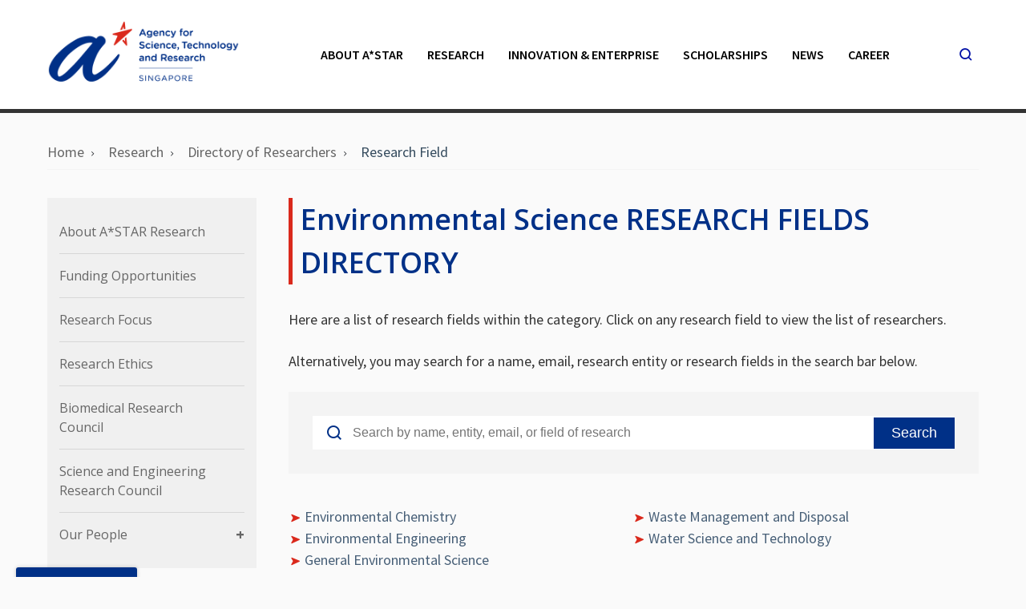

--- FILE ---
content_type: text/html; charset=utf-8
request_url: https://www.a-star.edu.sg/Research/dor/research-field?category=Environmental%20Science
body_size: 15140
content:
 <!DOCTYPE html> <html lang="en"> <head> <title>
	Environmental Science
</title> <meta charset="utf-8" /> <meta http-equiv="X-UA-Compatible" content="IE=edge" /> <meta name="viewport" content="width=device-width, initial-scale=1" /> <meta property="twitter:card" content="summary_large_image" /> <!--icons--> <link rel="apple-touch-icon" href="apple-touch-icon.png"> <!--stylesheets--> <link rel="stylesheet preload" href="/Assets/css/style.1.0.0.css?v=1739777290" as="style" media="screen" /> <link rel="stylesheet" type="text/css" media="print" href="/Assets/css/print.1.0.0.css?v=1739777290" /> <link rel="stylesheet preload" href="/Assets/css/custom.1.0.0.min.css?v=1739777290" as="style" media="screen" /> <link rel="preload" href="fonts/sgds-icons.ttf" as="font" type="font/ttf" /> <link rel="preload" href="fonts/fontawesome-webfont.woff2" as="font" type="font/woff2" /> <link rel="stylesheet preload" href="/Assets/css/sitefinity.min.css?v=1739777290" as="style" media="screen" /> <script defer src="https://assets.wogaa.sg/scripts/wogaa.js" type="text/javascript"></script> <script id="searchsg-config" src="https://api.search.gov.sg/v1/searchconfig.js?clientId=a02faeca-a866-4812-a415-e152d1316f3c" defer></script> <meta property="og:title" content="Research Field" /><meta property="og:url" content="https://www.a-star.edu.sg/Research/dor/research-field" /><meta property="og:type" content="website" /><meta property="og:site_name" content="00. A*STAR HQ Corporate Website" /><script type="text/javascript">
(function(w,d,s,l,i){w[l]=w[l]||[];w[l].push({'gtm.start':
new Date().getTime(),event:'gtm.js'});var f=d.getElementsByTagName(s)[0],
j=d.createElement(s),dl=l!='dataLayer'?'&l='+l:'';j.async=true;j.src=
'https://www.googletagmanager.com/gtm.js?id='+i+dl;f.parentNode.insertBefore(j,f);
})(window,document,'script','dataLayer','GTM-N56NW8W');

</script><script type="text/javascript" src="https://www.googletagmanager.com/gtag/js?id=G-YQTW184ZQN"></script><script type="text/javascript">
  window.dataLayer = window.dataLayer || [];
  function gtag(){dataLayer.push(arguments);}
  gtag('js', new Date());

  gtag('config', 'G-YQTW184ZQN');
</script><meta name="title" content="Environmental Science" /><meta name="Generator" content="Sitefinity 14.4.8149.0 DX" /><link rel="canonical" href="https://www.a-star.edu.sg/Research/dor/research-field" /></head> <body> <!--Header--> 

<!-- Google Tag Manager (noscript) -->
<noscript><iframe src="https://www.googletagmanager.com/ns.html?id=GTM-N56NW8W"
height="0" width="0" style="display:none;visibility:hidden"></iframe></noscript>
<!-- End Google Tag Manager (noscript) -->





<header>
    <div class="header-sticky-wrapper"></div>
    <div class="header-wrapper">
        <div class="header-main">
            <div id="Header_T49189A86005_Col00" data-sf-element="Main Menu" class="container sf_colsIn" data-placeholder-label="MainMenuPlaceholder"><div class="header__logo">
    <a href="/" aria-label="Logo">
        <img src="/images/librariesprovider1/default-album/00.-astar-hq-corporate-website.png?sfvrsn=470d170_9" alt="A*STAR HQ Corporate Website" />
    </a>
</div>
        <div class="header__menu">
            <!--Level 1-->
            <ul class="main-nav">
                                    <li class="nav-item has-child">
                                        <a href="/about" target="">About A*STAR</a>

                                        <!--Level 2-->
                                                <ul class="nav-sub">
                                                                    <li class="nav-item has-child">
                                                                        <a href="/about/corporate-profile" target="">Corporate Profile</a>

                                                                        <!--Level 3-->
                                                                                <ul class="nav-sub-2">
                                                                                                    <li class="nav-item">
                                                                                                        <a href="/about/corporate-profile/board-members" target="">A*STAR Board Members</a>
                                                                                                    </li>
                                                                                                    <li class="nav-item">
                                                                                                        <a href="/about/corporate-profile/senior-management" target="">Senior Management</a>
                                                                                                    </li>
                                                                                                    <li class="nav-item">
                                                                                                        <a href="/about/corporate-profile/organisation-structure" target="">Organisation Structure</a>
                                                                                                    </li>
                                                                                                    <li class="nav-item">
                                                                                                        <a href="/about/corporate-profile/corporate-social-responsibility" target="">Corporate Social Responsibility</a>
                                                                                                    </li>
                                                                                                    <li class="nav-item">
                                                                                                        <a href="/about/corporate-profile/diversity" target="">Diversity at A*STAR</a>
                                                                                                    </li>
                                                                                                    <li class="nav-item">
                                                                                                        <a href="/about/corporate-profile/sustainability" target="">A*STAR Sustainability</a>
                                                                                                    </li>

                                                                                </ul>

                                                                    </li>
                                                                    <li class="nav-item">
                                                                        <a href="/about/annualreport" target="">Annual Report</a>

                                                                        <!--Level 3-->

                                                                    </li>
                                                                    <li class="nav-item">
                                                                        <a href="/about/agn" target="">A*STAR Global Network</a>

                                                                        <!--Level 3-->

                                                                    </li>

                                                </ul>

                                    </li>
                                    <li class="nav-item has-child ">
                                        <a href="/Research" target="">Research</a>

                                        <!--Level 2-->
                                                <ul class="nav-sub">
                                                                    <li class="nav-item">
                                                                        <a href="/Research/overview" target="">About A*STAR Research</a>

                                                                        <!--Level 3-->

                                                                    </li>
                                                                    <li class="nav-item">
                                                                        <a href="/Research/funding-opportunities" target="">Funding Opportunities</a>

                                                                        <!--Level 3-->

                                                                    </li>
                                                                    <li class="nav-item">
                                                                        <a href="/Research/research-focus" target="">Research Focus</a>

                                                                        <!--Level 3-->

                                                                    </li>
                                                                    <li class="nav-item">
                                                                        <a href="/Research/research-ethics" target="">Research Ethics</a>

                                                                        <!--Level 3-->

                                                                    </li>
                                                                    <li class="nav-item">
                                                                        <a href="/Research/bmrc" target="">Biomedical Research Council</a>

                                                                        <!--Level 3-->

                                                                    </li>
                                                                    <li class="nav-item">
                                                                        <a href="/Research/serc" target="">Science and Engineering Research Council</a>

                                                                        <!--Level 3-->

                                                                    </li>
                                                                    <li class="nav-item has-child">
                                                                        <a href="/Research/our-people" target="">Our People</a>

                                                                        <!--Level 3-->
                                                                                <ul class="nav-sub-2">
                                                                                                    <li class="nav-item">
                                                                                                        <a href="/Research/our-people/hcr" target="">Highly Cited Researchers</a>
                                                                                                    </li>
                                                                                                    <li class="nav-item">
                                                                                                        <a href="/Research/our-people/honours-and-accolades" target="">Honours and Accolades</a>
                                                                                                    </li>

                                                                                </ul>

                                                                    </li>

                                                </ul>

                                    </li>
                                    <li class="nav-item has-child">
                                        <a href="/Collaborate" target="">Innovation &amp; Enterprise</a>

                                        <!--Level 2-->
                                                <ul class="nav-sub">
                                                                    <li class="nav-item">
                                                                        <a href="/enterprise" target="">About I&amp;E</a>

                                                                        <!--Level 3-->

                                                                    </li>
                                                                    <li class="nav-item">
                                                                        <a href="/enterprise/innovation-offerings" target="">Innovation Offerings</a>

                                                                        <!--Level 3-->

                                                                    </li>
                                                                    <li class="nav-item">
                                                                        <a href="/enterprise/innovation-platforms" target="">Innovation Platforms</a>

                                                                        <!--Level 3-->

                                                                    </li>
                                                                    <li class="nav-item">
                                                                        <a href="/enterprise/connect" target="">Work with I&amp;E</a>

                                                                        <!--Level 3-->

                                                                    </li>

                                                </ul>

                                    </li>
                                    <li class="nav-item">
                                        <a href="/talent" target="">Scholarships</a>

                                        <!--Level 2-->

                                    </li>
                                    <li class="nav-item has-child">
                                        <a href="/News" target="">News</a>

                                        <!--Level 2-->
                                                <ul class="nav-sub">
                                                                    <li class="nav-item">
                                                                        <a href="/News/astarNews" target="">A*STAR News</a>

                                                                        <!--Level 3-->

                                                                    </li>
                                                                    <li class="nav-item">
                                                                        <a href="/News/case-studies" target="">A*STAR Case Studies</a>

                                                                        <!--Level 3-->

                                                                    </li>
                                                                    <li class="nav-item">
                                                                        <a href="/News/faces-of-a-star" target="">Faces of A*STAR</a>

                                                                        <!--Level 3-->

                                                                    </li>
                                                                    <li class="nav-item">
                                                                        <a href="/News/national-survey-of-rie" target="">National Survey of RIE</a>

                                                                        <!--Level 3-->

                                                                    </li>
                                                                    <li class="nav-item">
                                                                        <a href="/News/social" target="">Connect with Us</a>

                                                                        <!--Level 3-->

                                                                    </li>

                                                </ul>

                                    </li>
                                    <li class="nav-item">
                                        <a href="/career" target="">Career</a>

                                        <!--Level 2-->

                                    </li>

            </ul>
        </div>
        <div class="header__search">
            <div class="search__button">
                <button type="button" aria-label="search button">
                    <span class="sgds-icon sgds-icon-search"></span><span class="sgds-icon sgds-icon-cross"></span>
                </button>
            </div>
        </div>
        <div class="header__toggle">
            <button class="btn--default toggle__button" type="button" aria-label="menu button">
                <span class="sgds-icon sgds-icon-menu"></span>
            </button>
        </div>

            </div>
            <div id="Header_T49189A86005_Col01" data-sf-element="Search Header" name="DivSearchHeader" class="search__bar is-active sf_colsIn" style="position: unset;" data-placeholder-label="SearchPlaceholder">
        <div class="container">
            <div class="search__bar__wrapper">
                <span class="sgds-icon sgds-icon-search"></span>
                <div id="searchsg-searchbar" data-client-id="a02faeca-a866-4812-a415-e152d1316f3c" data-override-display-name="For Information" data-display-new="true"></div>
            </div>
        </div>

            </div>
        </div>
    </div>
    <div id="Header_T49189A86005_Col02" data-sf-element="Header Content" class="sf_colsIn" data-placeholder-label="HeaderContentsPlaceholder"></div>
</header>

 <!--Content--> <main class="innerpage" role="main"> <!--Banner--> <div class="header-banner"> 
 </div> <div class="container"> <!--Breadcrumb--> 

        <div class="breadcrumbs">
            <ul class="breadcrumbs__list" itemscope="itemscope" itemtype="http://schema.org/BreadcrumbList">
                                <li style="margin-bottom:8px;margin-right:8px;" class="breadcrumbs__item" itemprop="itemListElement" itemscope="itemscope" itemtype="http://schema.org/ListItem">
                                    <a class="breadcrumbs__link" href="/" itemprop="item">
                                        <span itemprop="name">Home</span>
                                        <meta itemprop="position" content="0" />
                                    </a>
                                </li>
                                <li style="margin-bottom:8px;margin-right:8px;" class="breadcrumbs__item" itemprop="itemListElement" itemscope="itemscope" itemtype="http://schema.org/ListItem">
                                    <a class="breadcrumbs__link" href="/Research" itemprop="item">
                                        <span itemprop="name">Research</span>
                                        <meta itemprop="position" content="1" />
                                    </a>
                                </li>
                                <li style="margin-bottom:8px;margin-right:8px;" class="breadcrumbs__item" itemprop="itemListElement" itemscope="itemscope" itemtype="http://schema.org/ListItem">
                                    <a class="breadcrumbs__link" href="/Research/dor" itemprop="item">
                                        <span itemprop="name">Directory of Researchers</span>
                                        <meta itemprop="position" content="2" />
                                    </a>
                                </li>
                                <li style="margin-bottom:8px;margin-right:8px;" class="breadcrumbs__item" itemprop="itemListElement" itemscope="itemscope" itemtype="http://schema.org/ListItem">
                                    <a class="breadcrumbs__link" href="/Research/dor/research-field" itemprop="item">
                                        <span itemprop="name">Research Field</span>
                                        <meta itemprop="position" content="3" />
                                    </a>
                                </li>

            </ul>
        </div>
        <script type="text/javascript">
            function getParameterByName(name, url = window.location.href) {
                name = name.replace(/[\[\]]/g, '\\$&');
                var regex = new RegExp('[?&]' + name + '(=([^&#]*)|&|#|$)'),
                    results = regex.exec(url);
                if (!results) return null;
                if (!results[2]) return '';
                return decodeURIComponent(results[2].replace(/\+/g, ' '));
            }
            var BrdCrmb_list = document.querySelectorAll("li[class='breadcrumbs__item'][itemprop='itemListElement'][itemscope='itemscope'][itemtype='http://schema.org/ListItem']");
            var BrdCrmb_target = BrdCrmb_list[BrdCrmb_list.length - 1];

            var hrefSplit = BrdCrmb_target.children[0].href.split('/');
            var currentPage = hrefSplit[hrefSplit.length - 1];
            if (typeof (currentPage) != "undefined" && currentPage != null && currentPage == "detail") {
                var stringTitle = getParameterByName("title");
                if (typeof (stringTitle) != "undefined" && stringTitle != null) {
                    BrdCrmb_target.children[0].children[0].innerText = stringTitle;
                    BrdCrmb_target.children[0].href = BrdCrmb_target.children[0].href + '?title=' + stringTitle;
                }
            }
        </script>
 <div class="row"> <!--SideContent--> <div class="col-lg-3 col-md-12"> <!--SideMenu--> 

        <div class="side-nav-mobile">
            <div class="side-nav-wrapper">
                <div class="side-nav">

                    <!--Level 1-->
                    <ul class="nav-sub-1">
                                            <li class="nav-item">
                                                <a href="/Research/overview" target="" class="">About A*STAR Research</a><span class="toggle-icon"></span>

                                                <!--Level 2-->
                                                <ul class="nav-sub-2" style="">

                                                </ul>
                                            </li>
                                            <li class="nav-item">
                                                <a href="/Research/funding-opportunities" target="" class="">Funding Opportunities</a><span class="toggle-icon"></span>

                                                <!--Level 2-->
                                                <ul class="nav-sub-2" style="">

                                                </ul>
                                            </li>
                                            <li class="nav-item">
                                                <a href="/Research/research-focus" target="" class="">Research Focus</a><span class="toggle-icon"></span>

                                                <!--Level 2-->
                                                <ul class="nav-sub-2" style="">

                                                </ul>
                                            </li>
                                            <li class="nav-item">
                                                <a href="/Research/research-ethics" target="" class="">Research Ethics</a><span class="toggle-icon"></span>

                                                <!--Level 2-->
                                                <ul class="nav-sub-2" style="">

                                                </ul>
                                            </li>
                                            <li class="nav-item">
                                                <a href="/Research/bmrc" target="" class="">Biomedical Research Council</a><span class="toggle-icon"></span>

                                                <!--Level 2-->
                                                <ul class="nav-sub-2" style="">

                                                </ul>
                                            </li>
                                            <li class="nav-item">
                                                <a href="/Research/serc" target="" class="">Science and Engineering Research Council</a><span class="toggle-icon"></span>

                                                <!--Level 2-->
                                                <ul class="nav-sub-2" style="">

                                                </ul>
                                            </li>
                                            <li class="nav-item has-child">
                                                <a href="/Research/our-people" target="" class="">Our People</a><span class="toggle-icon"></span>

                                                <!--Level 2-->
                                                <ul class="nav-sub-2" style="">
                                                                    <li class="nav-item">
                                                                        <a href="/Research/our-people/hcr" target="" class="">Highly Cited Researchers</a><span class="toggle-icon"></span>

                                                                        <!--Level 3-->
                                                                        <ul class="nav-sub-3" style="">

                                                                        </ul>
                                                                    </li>
                                                                    <li class="nav-item">
                                                                        <a href="/Research/our-people/honours-and-accolades" target="" class="">Honours and Accolades</a><span class="toggle-icon"></span>

                                                                        <!--Level 3-->
                                                                        <ul class="nav-sub-3" style="">

                                                                        </ul>
                                                                    </li>

                                                </ul>
                                            </li>

                    </ul>
                </div>
            </div>
        </div>
 </div> <div class="col-lg-9 col-md-12"> <section class="page-content"> <!--Content--> <section class="page-content__inner"> 
        <h1>Environmental Science RESEARCH FIELDS DIRECTORY</h1>

        <div >
            <div ><p>Here are a list of research fields within the category. Click on any research field to view the list of researchers.</p>

<p>Alternatively, you may search for a name, email, research entity or research fields in the search bar below.</p></div>
        </div>

<script> const searchData = ["Caroline WEE","Cognitive Neuroscience","IMCB","wee@imcb.a-star.edu.sg","https://www.linkedin.com/in/caroline-lei-wee/","Shi Yan NG","syng@imcb.a-star.edu.sg","https://www.linkedin.com/in/shi-yan-ng-46187b24/","Dr Rosa So Qi Yue","I2R","rosa-so@i2r.a-star.edu.sg","https://www.a-star.edu.sg/i2r/home/i2r-management/rosa-so","Cheston TAN","IHPC","cheston_tan2@techprogrammes.a-star.edu.sg","","Hai YAN","hai_yan@imcb.a-star.edu.sg","https://www.linkedin.com/in/hai-yan-34496b2b5/","Xinyi SU","xysu@imcb.a-star.edu.sg","https://www.a-star.edu.sg/imcb/people/su-xinyi","Kai Fuu Ming","Mechanical Engineering","NMC","kai_fuu_ming@nmc.a-star.edu.sg","Khoo Wee Yang David","david_khoo@nmc.a-star.edu.sg","Wu Yong Thomas","thomas_wu@nmc.a-star.edu.sg","Yu Shengkai","yu_shengkai@nmc.a-star.edu.sg","Ye Shaochun","ye_shaochun@nmc.a-star.edu.sg","Leonard Verano Gonzaga","IMRE","Leonard_Verano_Gonzaga@imre.a-star.edu.sg","Fan Yan","fan_yan@nmc.a-star.edu.sg","Xu Baoxi","xu_baoxi@nmc.a-star.edu.sg","Wang Shihua","wang_shihua@nmc.a-star.edu.sg","Zeng Yan","zeng_yan@nmc.a-star.edu.sg","Ng Qi Hua","General Energy","ISCE2","ngqh@ices.a-star.edu.sg","Goh Wei Peng","gohwp@imre.a-star.edu.sg","Seh Zhi Wei","sehzw@imre.a-star.edu.sg","YANG Le"," Scientist II","Yang_le@imre.a-star.edu.sg","Chua Sze Wey","chua_sze_wey@nmc.a-star.edu.sg","Ady Suwardi","ady_suwardi@imre.a-star.edu.sg","Bhanu Prakash KN","Neuroscience (Miscellaneous)","IBB","bhanu@ibb.a-star.edu.sg","WU Mengfei","Electrical and Electronics Engineering","wu_mengfei@imre.a-star.edu.sg","Dr Dora Hu Juan Juan","jjhu@i2r.a-star.edu.sg","https://www.a-star.edu.sg/i2r/home/i2r-management/DoraHu","Jing Tao","jing_tao@nmc.a-star.edu.sg","Arseniy Kuznetsov","Arseniy_Kuznetsov@imre.a-star.edu.sg","Deng Jie","j-deng@imre.a-star.edu.sg","Lee Dong Ruen","IIOT","Lee_Dong_Ruen@i3.a-star.edu.sg","KHOO Eng Huat"," Senior Scientist I","khooeh@ihpc.a-star.edu.sg","Ang Shiming","Ang_Shiming@i3.a-star.edu.sg","Lai Szu Cheng","sc-lai@imre.a-star.edu.sg","Dr Sun Sumei","sunsm@i2r.a-star.edu.sg","https://www.a-star.edu.sg/i2r/home/i2r-management/sun-sumei","Liu Enxiao","liuex@ihpc.a-star.edu.sg","Tey Wee Tiong","Tey_Wee_Tiong@i3.a-star.edu.sg","Meng Yusong","meng_yusong@nmc.a-star.edu.sg","Yuan Zhimn","Yuan_Zhimin@i3.a-star.edu.sg","Ramon Paniagua Dominguez","ramon_paniagua@imre.a-star.edu.sg","Shilpa Manandhar","shilpa_manandhar@nmc.a-star.edu.sg","Ashhar Karalikkadan","ashhar_karalikkadan@nmc.a-star.edu.sg","Dr. Sun Hongbo","Sun_Hongbo@i2r.a-star.edu.sg","https://www.a-star.edu.sg/i2r/about-i2r/i2r-management/sun-hongbo","Chan Junt Kong","chan_junt_kong@i3.a-star.edu.sg","Dr Francois Chin","chinfrancois@i2r.a-star.edu.sg","https://www.a-star.edu.sg/i2r/home/i2r-management/francois-chin","TENG Jinghua","Jh-teng@imre.a-star.edu.sg","Chu Hong Son"," Senior Scientist II","chuhs@ihpc.a-star.edu.sg","Chi Dongzhi","dz-chi@imre.a-star.edu.sg","Ong Chun Lian","Ong_Chun_Lian@i3.a-star.edu.sg","Jiang Changyun","jiangc@imre.a-star.edu.sg","Sudhiranjan Tripathy","tripathy-sudhiranjan@imre.a-star.edu.sg","BUI Viet Phuong","buivp@ihpc.a-star.edu.sg","Wang Qian","wangqian@imre.a-star.edu.sg","Connor Peh","connor_peh@nmc.a-star.edu.sg","Dr Chia Yan Wah, Michael","michael_chia@i2r.a-star.edu.sg","https://www.a-star.edu.sg/i2r/home/i2r-management/michael-chia","Wu Jing","wujing@imre.a-star.edu.sg","KOH Wee Shing","kohws@ihpc.a-star.edu.sg","Tan Yung Chuen","tan_yung_chuen@nmc.a-star.edu.sg","Richard GAO"," Senior Scientist III","gaoxk@ihpc.a-star.edu.sg","Zaw Zaw OO"," Scientist III","zawzo@ihpc.a-star.edu.sg","Lim Sze Ter","Lim_Sze_Ter@imre.a-star.edu.sg","Daniel Lim","Daniel_Lim@i3.a-star.edu.sg","Anjan Soumyanarayanan","anjan@imre.a-star.edu.sg","Jason PNG","pngce@ihpc.a-star.edu.sg","Budi Santoso","Budi_Santoso@i3.a-star.edu.sg","Hanry Yu","Pathology and Forensic Medicine","hyu@ibb.a-star.edu.sg","Lee Yeong Yuh","Horticulture","leeyy@imre.a-star.edu.sg","Lee Kuan Jin","Radiology, Nuclear Medicine and Imaging","Lee_Kuan_Jin@ibb.a-star.edu.sg","Malini Carolene Devapiriyai Olivo"," Senior Principal Invest","malini_olivo@ibb.a-star.edu.sg","Edward George Robins"," Senior Principal Investigator","edward_robins@ibb.a-star.edu.sg","Julian Luke Goggi","julian_goggi@ibb.a-star.edu.sg","S. Sendhil Velan","sendhil_velan@ibb.a-star.edu.sg","Gurpreet Singh S/O Santokh Singh","gurpreet_singh@ibb.a-star.edu.sg","Dinish Unnimadhava Kurup Soudamini Amma (Dinish U.","dinish@ibb.a-star.edu.sg","Sarah LUO","Physiology","sarah_luo@imcb.a-star.edu.sg","https://www.linkedin.com/in/sarahxluo/","Yu FU","fu_yu@imcb.a-star.edu.sg","https://www.a-star.edu.sg/imcb/people/fu-yu","Torsten Wuestefeld","GIS","wustefeldt@gis.a-star.edu.sg","Xiaoyan ZHANG","Environmental Chemistry","zhang_xiaoyan@ices.a-star.edu.sg","Jeremy Tan","Bioengineering","pktan@ibb.a-star.edu.sg","Viknesvaran Selvarajan","BTI","viknesvaran_selvarajan@bti.a-star.edu.sg","https://www.linkedin.com/in/v-selvarajan/","Chuan Yang","yangchuan@ibb.a-star.edu.sg","Alan Lam","Alan_Lam@bti.a-star,edu.sg","Deepak Choudhury","Deepak_Choudhury@bti.a-star.edu.sg","Hao Fan","BII","fanh@bii.a-star.edu.sg","Motoichi Kurisawa","mkurisawa@ibb.a-star.edu.sg","Yi Yan YANG","yyyang@ibb.a-star.edu.sg","Leung Hau Wan","leung_hau_wan@bti.a-star.edu.sg","Liu Dan","liu_dan@bti.a-star.edu.sg","Zach Pang","zach_pang@bti.a-star.edu.sg","Nithya Baburajendran","Structural Biology","EDDC","nithya_baburajendran@eddc.sg","Igor N. Berezovsky","igorb@bii.a-star.edu.sg","Quek Jun Ping","quek_jun_ping@bti.a-star.edu.sg","Haiwei SONG","haiwei@imcb.a-star.edu.sg","https://www.a-star.edu.sg/imcb/people/haiwei-song","Kang Congbao","kang_congbao@eddc.sg","Peter John Bond","peterjb@bii.a-star.edu.sg","Roland G. Huber","rghuber@bii.-astar.edu.sg","Weimiao YU","Artificial Intelligence","wmyu@imcb.a-star.edu.sg","https://www.a-star.edu.sg/imcb/imcb-research/scientific-programmes/innovative-technologies/weimiao-yu","Dr Yau Wei Yun","wyyau@i2r.a-star.edu.sg","https://www.a-star.edu.sg/i2r/home/i2r-management/yau-wei-yun","Joey Zhou","Joey_Zhou@ihpc.a-star.edu.sg","GAO Fei","gaofei@ihpc.a-star.edu.sg","Jatin Nitin Kumar","kumarjn@imre.a-star.edu.sg","Ye Jun","yej@ihpc.a-star.edu.sg","Ian Walsh","ian_walsh@bti.a-star.edu.sg","YANG Feng","yangf@ihpc.a-star.edu.sg","Lim Keng Hui","SERC","lim_keng_hui@hq.a-star.edu.sg","Mr Marcus Tan Cheng Lin","Tan_Cheng_Lin@i2r.a-star.edu.sg","https://www.a-star.edu.sg/i2r/home/i2r-management/marcus-tan","Rick Goh","gohsm@ihpc.a-star.edu.sg","Chen Jinmiao","Chen_Jinmiao@imcb.a-star.edu.sg","TAN Teck Leong","tantl@ihpc.a-star.edu.sg","Dongkyu CHOI","Choi_Dongkyu@ihpc.a-star.edu.sg","Ho Pin","hopin@imre.a-star.edu.sg","FENG Ling","fengl@ihpc.a-star.edu.sg","CFAR","cheston_tan@cfar.a-star.edu.sg","Dr Jamie Ng Suat Ling","jamie@i2r.a-star.edu.sg","https://www.a-star.edu.sg/i2r/home/i2r-management/jamie-ng","WANG Yunlong","wang_yunlong@ihpc.a-star.edu.sg","Su Yi","suyi@ihpc.a-star.edu.sg","Dr Jaya Shankar","jshankar@i2r.a-star.edu.sg","https://www.a-star.edu.sg/i2r/home/i2r-management/JayaShankar","Dr. Li Xiaoli","xlli@i2r.a-star.edu.sg","https://www.a-star.edu.sg/i2r/home/i2r-management/li-xiaoli","Mr Karianto Leman","karianto@i2r.a-star.edu.sg","https://www.a-star.edu.sg/i2r/home/i2r-management/karianto-leman","Yang Yinping","yangyp@ihpc.a-star.edu.sg","MOHAMMED Salahuddin","mohdsh@ihpc.a-star.edu.sg","ZHEN Liangli"," Scientist I","zhen_liangli@ihpc.a-star.edu.sg","Ng Chee Koon","ng_chee_koon@imre.a-star.edu.sg","Ricardo FILHO","ricardo_shirota_filho@ihpc.a-star.edu.sg","Wang Hongtao","Wang_Hongtao@i3.a-star.edu.sg","Therese Quieta"," Senior Research Engineer III","therese_quieta@ihpc.a-star.edu.sg","Ivor Tsang","Ivor_Tsang@cfar.a-star.edu.sg","https://www.a-star.edu.sg/cfar/about-cfar/management/prof-ivor-tsang","FU Xiuju","fuxj@ihpc.a-star.edu.sg","Bhattacharya Prasanta","prasanta_bhattacharya@ihpc.a-star.edu.sg","LIU Yong","liuyong@ihpc.a-star.edu.sg","Wei Qingsong","wei_qingsong@ihpc.a-star.edu.sg","Ong Yew Soon"," Advisor to CFAR","Ong_Yew_Soon@hq.a-star.edu.sg","https://www.a-star.edu.sg/cfar/about-cfar/management/prof-ong-yew-soon","Luo Tao","luo_tao@ihpc.a-star.edu.sg","Kenneth KWOK"," Principal Scientist II","kenkwok@ihpc.a-star.edu.sg","QUEK Boon Kiat","quekbk@ihpc.a-star.edu.sg","Sun Miao","Sun_Miao@eddc.sg","https://www.linkedin.com/in/miao-sun/","Lim Joo Hwee","joohwee@i2r.a-star.edu.sg","https://www.a-star.edu.sg/i2r/home/i2r-management/lim-joo-hwee","Aw Ai Ti","aaiti@i2r.a-star.edu.sg","https://www.a-star.edu.sg/i2r/home/i2r-management/aw-ai-ti","Mile Sikic","mile_sikic@gis.a-star.edu.sg","Nuclear and High Energy Physics","Koh Leong Hai","koh_leong_hai@nmc.a-star.edu.sg","Febin CYRIAC","Engineering (miscellaneous)","febin_cyriac@ices.a-star.edu.sg","Ratima Suntornnond","ratima_suntornnond@bit.a-star.edu.sg","https://www.linkedin.com/in/ratima-suntornnond-67816730/","Urban Studies","Le Thi Diem Trinh","Le_Thi_Diem_Trinh@ihpc.a-star.edu.sg","Ng Wee Hoe","Acoustics and Ultrasonics","ng_wee_hoe@nmc.a-star.edu.sg","CUI Fangsen","cuifs@ihpc.a-star.edu.sg","YAO Kui","k-yao@imre.a-star.edu.sg","Zhang Lei","zhangl@imre.a-star.edu.sg","Christophe Bodenreider","Parasitology","Christophe_Bodenreider@eddc.sg","Wang Liang Wei (Immune, Amino Acid)","Metabolism","SIgN","Wang_Liang_Wei@a-star.edu.sg","Joyce Chan","Cardiology and Cardiovascular Medicine","joyce_chan@ibb.a-star.edu.sg","Roger Foo Sik Yin","foosyr@gis.a-star.edu.sg","Control and Systems Engineering","QIN Zheng","qinz@ihpc.a-star.edu.sg","Vangeti V S N Sitaram Gupta","sitaram_gupta_vangeti@bti.a-star.edu.sg","https://www.linkedin.com/in/sitaramgupta-vangeti-ab790432/","Modelling and Simulation","Shireen Goh","shireen_goh@bti.a-star.edu.sg","Civil and Structural Engineering","Lee Wenn Chyau","Infectious Diseases","IDLabs","Lee_Wenn_Chyau@idlabs.a-star.edu.sg","Amit Singhal","Amit_Singhal@idlabs.a-star.edu.sg","Guillaume Robert Carissimo","guillaume_carissimo@idlabs.a-star.edu.sg","Lisa Ng Fong Poh","Lisa_Ng@idlabs.a-star.edu.sg","Wan Kah Fei","wan_kah_fei@eddc.sg","Carol Koh","carol_koh@eddc.sg","https://www.linkedin.com/in/carol-koh-stenta-8514573a/","Laurent Renia","renia_laurent@idlabs.a-star.edu.sg","Pablo Bifani","Pablo_Bifani@idlabs.a-star.edu.sg","Brian Chia","brian_chia@eddc.sg","Tay Zirui Matthew","matthew_tay@idlabs.a-star.edu.sg","Alison Lee","Mathematical & Computational Biology","alison_lee@bti.a-star.edu.sg","Kwek Jin Wang","Colloid and Surface Chemistry","kwek_jin_wang@ices.a-star.edu.sg","Wendy RUSLI","wendy_rusli@ices.a-star.edu.sg","Alex Van Herk","alexander_herk@ices.a-star.edu.sg","Sie Huey LEE","lee_sie_huey@ices.a-star.edu.sg","Desmond Heng Wen Chien","Desmond_Heng@bti.a-star.edu.sg","Ng YEAP HUNG","ng_yeap_hung@ices.a-star.edu.sg","Sendhil Kumar POORNACHARY","sendhil_poornachary@ices.a-star.edu.sg","Chetan Kantilal Yagnik","chetan_kantilal@ices.a-star.edu.sg","Calum MACBEATH","calum_macbeath@ices.a-star.edu.sg","Vivek ARJUNAN VASANTHA","vivek_vasantha@ices.a-star.edu.sg","Ilya FARBER","Experimental and Cognitive Psychology","farberi@ihpc.a-star.edu.sg","Filtration and Separation","Siew Yin Yin","siew_yin_yin@bti.a-star.edu.sg","Liu Songlin","liusl@imre.a-star.edu.sg","Zhang Wei","zhang_wei@bti.a-star.edu.sg","Mark Purdue","Mark_Purdue@ices.a-star.edu.sg","Liu Yan Ying","General Physics and Astronomy","liu_yan_ying@nmc.a-star.edu.sg","Valerian Hall-Chen","valerian_hall-chen@ihpc.a-star.edu.sg","https://valerian.hall-chen.com/research.html","Eddie Chua","Eddie_Chua@ihpc.a-star.edu.sg","Fuel Technology","Multidisciplinary","Benjamin Qi Yu Chan","benjamin_chan@imre.a-star.edu.sg","Ye Enyi","yeey@imre.a-star.edu.sg","Teo Peili","Teo_peili@imre.a-star.edu.sg","Samuel K.E. Gan","samuelg@bii.a-star.edu.sg","Yee Hwee LIM","lim_yee_hwee@ices.a-star.edu.sg","Ha Son Tung (Tony)","Ha_son_tung@imre.a-star.edu.sg","Eunice (Jiayu) LEONG","eunice_leong@bti.a-star.edu.sg","Liu Zhuangjian","Mechanics of Materials","liuzj@ihpc.a-star.edu.sg","Su Zhoucheng","suzc@ihpc.a-star.edu.sg","LIU Ping","liuping@ihpc.a-star.edu.sg","Mark Wong","wongwhm@ihpc.a-star.edu.sg","Jerry Quek","quekss@ihpc.a-star.edu.sg","ZHANG Zhiqian","zhangz@ihpc.a-star.edu.sg","Clive Stanley Ford","clive@ihpc.a-star.edu.sg","Sridhar NARAYANASWAMY","narayanas@ihpc.a-star.edu.sg","Meera K SHENOY","Immune-Microbiome Interactions","Meera_Shenoy@a-star.edu.sg","Dave WEE","Nucleic Acid Therapeutics","weekb@imcb.a-star.edu.sg","https://www.a-star.edu.sg/imcb/imcb-research/scientific-programmes/innovative-technologies/dave-keng-boon-wee","Wee Wei TEE","wwtee@imcb.a-star.edu.sg","https://www.linkedin.com/in/wee-wei-tee-b956ba5b/","Sherry AW","syaw@imcb.a-star.edu.sg","https://www.linkedin.com/in/sherry-aw/","Leslie BEH","leslie_beh@imcb.a-star.edu.sg","https://www.linkedin.com/in/leslie-beh/","Management Science and Operations Research","YIN Xiaofeng","yinxf@ihpc.a-star.edu.sg","Iskandar Halim","Chemical Engineering (miscellaneous)","Iskandar_Halim@ices.a-star.edu.sg","LIM Tau Yee, Ron","lim_tau_yee@ices.a-star.edu.sg","Ng Say Kong","ng_say_kong@bti.a-star.edu.sg","Gabriel LOH","gabriel_loh@ices.a-star.edu.sg","Maryanne Toh","maryanne_toh@ices.a-star.edu.sg","Instrumentation","Zainul Aabdin","zainul_aabdin@imre.a-star.edu.sg","Zu Peng","zu_peng@nmc.a-star.edu.sg","Biophysics","Sean Keng Rui Chia","sean_chia@bti.a-star.edu.sg","https://www.a-star.edu.sg/bti/research/analytical-science-and-technologies/glycoanalytics","Keng Hwee Chiam","chiamkh@bii.a-star.edu.sg","Christopher BROWN","Biochemistry, Genetics and Molecular Biology","CJBrown@imcb.a-star.edu.sg","https://www.a-star.edu.sg/imcb/people/christopher-brown","Vinay TERGAONKAR","vinayt@imcb.a-star.edu.sg","https://www.a-star.edu.sg/imcb/imcb-research/scientific-programmes/cancer-signaling-therapies/vinay-tergaonkar","Tan Yu Xuan","tan_yu_xuan@bti.a-star.edu.sg","www.linkedin.com/in/tan-yu-xuan","Ramanuj DasGupta","dasguptar@gis.a-star.edu.sg","Sung Wing Kin","sungk@gis.a-star.edu.sg","Zhao Gui","Zhao_Gui@bti.a-star.edu.sg","Bruno Reversade","bruno_reversade@gis.a-star.edu.sg","https://www.a-star.edu.sg/imcb/imcb-research/scientific-programmes/neurometabolism-in-health-diseases/bruno-reversade","Farid GHADESSY","faridg@imcb.a-star.edu.sg","https://www.a-star.edu.sg/imcb/imcb-research/disease-intervention-technology-lab/farid-ghadessy","Jonathan LOH","yhloh@imcb.a-star.edu.sg","https://www.a-star.edu.sg/imcb/imcb-research/scientific-programmes/cell-biology-and-therapies/jonathan-yuin-han-loh","Zhang Huibin","zhang_huibin@bti.a-star.edu.sg","www.linkedin.com/in/huibinzhang","Li Jingmei","lijm1@gis.a-star.edu.sg","Shengli Xu","Xu_Shengli@a-star.edu.sg","Wang Liang Wei","Kong Peng Lam","Lam_Kong_Peng@a-star.edu.sg","Chen Kok Hao","chenkh@gis.a-star.edu.sg","Xavier GUEZENNEC","lgxavier@imcb.a-star.edu.sg","https://www.a-star.edu.sg/imcb/imcb-research/technology-platform-operation-support/rnai-facility","Wang Huashan","wang_Huashan@bti.a-star.edu.sg","Seow Yiqi"," Principal Investigator","asowy@ibb.a-star.edu.sg","Adaikalavan Ramasamy","adai@gis.a-star.edu.sg","Chew Wei Leong","chewwl@gis.a-star.edu.sg","Aleksandre Lejava","lejavaa@gis.a-star.edu.sg","Zhang Yue","Zhang_Yue@bti.a-star.edu.sg","Swaine Lin Chen","slchen@gis.a-star.edu.sg","Shawn HOON","hoonss@imcb.a-star.edu.sg","https://www.linkedin.com/in/shawn-hoon-a023258/","Anna-Marie Fairhurst","annamarie@imcb.a-star.edu.sg","Khor Chiea Chuen","khorcc@gis.a-star.edu.sg","Evan Tan","evan_tan@bti.a-star.edu.sg","Liu Jinyue","Liu_Jinyue@gis.a-star.edu.sg","Wan Yue","wany@gis.a-star.edu.sg","Annie Soh","Annie_Soh@bti.a-star.edu.sg","Foo Jia Nee","foojn@gis.a-star.edu.sg","Simon COOL","simon_cool@imcb.a-star.edu.sg","https://www.a-star.edu.sg/imcb/imcb-research/scientific-programmes/cell-biology-and-therapies","Michiko KIMOTO","michiko@ibb.a-star.edu.sg","Chan Kah Fai","Chan_Kah_Fai@bti.a-star.edu.sg","Ren Ee Chee","ren_ee_chee@immunol.a-star.edu.sg","Ho Yin Ying","hoyy@bti.a-star.edu.sg","Wang Loo Chien","wang_loo_chien@bti.a-star.edu.sg","Jayantha GUNARATNE","jayanthag@imcb.a-star.edu.sg","https://www.linkedin.com/in/jayantha-gunaratne-9585a5202/","Shanshan Howland","Shanshan_howland@a-star.edu.sg","Liu Xinyan","liu_xinyan@bti.a-star.edu.sg","https://www.linkedin.com/in/xinyan-liu-caltech/","Chen Sixun","chen_sixun@bti.a-star.edu.sg","Andy Tan","andy_tan@bti.a-star.edu.sg","Lim Hong Hwa","Lim_Hong_Hwa@a-star.edu.sg","Laura Sutarlie","laura-sutarlie@imre.a-star.edu.sg","Liu Jianjun","liuj3@gis.a-star.edu.sg","Radoslaw SOBOTA","rmsobota@imcb.a-star.edu.sg","https://www.linkedin.com/in/radoslaw-sobota-a36bb7166/","Song Zhiwei","song_zhiwei@bti.a-star.edu.sg","Crystal Jing Jing YEO","General Medicine","yeojjc@imcb.a-star.edu.sg","https://www.a-star.edu.sg/imcb/imcb-research/scientific-programmes/neurometabolism-in-health-diseases","Electrochemistry","ZHANG Lili","-","Cheng Jian Wei Jayce","chengjw@imre.a-star.edu.sg","DING Ning","dingni@imre.a-star.edu.sg","Derrick Fam","derrickfamwh@imre.a-star.edu.sg","GAO Jiajian","RAMANARAYAN Hariharaputran","hariharaputran@ihpc.a-star.edu.sg","Liu Zhaolin","zl-liu@imre.a-star.edu.sg","Lum Yanwei","Lum_Yanwei@imre.a-star.edu.sg","Amy KHOO","khookh@ihpc.a-star.edu.sg","Energy (miscellaneous)","KONG Junhua","kongjh@imre.a-star.edu.sg","Chuan YAN","Molecular Medicine","yan_chuan@imcb.a-star.edu.sg","https://www.a-star.edu.sg/imcb/imcb-research/scientific-programmes/cancer-signaling-therapies/chuan-yan","Yaw Sing Tan","tanys@bii.a-star.edu.sg","Qi ZENG","mcbzengq@imcb.a-star.edu.sg","https://www.a-star.edu.sg/imcb/imcb-research/scientific-programmes/cancer-signaling-therapies/qi-zeng","Tan Min-Han","mhtan@ibb.a-star.edu.sg","Manikandan LAKSHMANAN","lakshmananm@imcb.a-star.edu.sg","https://www.linkedin.com/in/manikandan-lakshmanan-ab9a7a15/?originalSubdomain=sg","Qingfeng CHEN","qchen@imcb.a-star.edu.sg","https://www.linkedin.com/in/qingfeng-chen-66293291/","Hong Jia Mei","hong_jia_mei@bti.a-star.edu.sg","Valerie YANG","yangswv@imcb.a-star.edu.sg","https://www.linkedin.com/in/valerie-shiwen-yang/","Jamie Mong","jmong@ibb.a-star.edu.sg","Ashok VENKITARAMAN","Ashok_Venkitaraman@imcb.a-star.edu.sg","https://www.a-star.edu.sg/imcb/people/ashok-venkitaraman","Transportation","Muhamad Azfar bin RAMLI","ramlimab@ihpc.a-star.edu.sg","Biotechnology","Nguee Yee Teng Samantha","samantha_nguee@bti.a-star.edu.sg","https://www.linkedin.com/in/samantha-nguee/","Yu Zhao","Yu_Zhao@bti.a-star.edu.sg","Boon Seng SOH","bssoh@imcb.a-star.edu.sg","https://www.linkedin.com/in/boon-seng-soh-b2ab6639/","Shigeki Sugii","shigekis@imcb.a-star.edu.sg","https://www.a-star.edu.sg/imcb/imcb-research/scientific-programmes/cell-biology-and-therapies/shigeki-sugii","Bi Xuezhi","bi_xuezhi@bti.a-star.edu.sg","Ichiro Hirao","ichiro@ibb.a-star.edu.sg","Fong Tian WONG","wongft@imcb.a-star.edu.sg","https://www.a-star.edu.sg/imcb/people/fong-tian-wong","Computer Networks and Communications","Ophthalmology","Andre Choo","Drug Discovery","andre_choo@bti.a-star.edu.sg","Uttam SURANA","mcbucs@imcb.a-star.edu.sg","https://www.a-star.edu.sg/imcb/imcb-research/scientific-programmes/innovative-technologies","Cheong Choon Boon","cheongcb@ices.a-star.edu.sg","Tay Rong En","Tay_Rong_En@a-star.edu.sg","Snow Lee Shuet Theng","Snow_Lee@eddc.sg","Wan-Yee TEO","teo.wan.yee@duke-nus.edu.sg","https://www.a-star.edu.sg/imcb/imcb-research/joint-programmes","https://www.a-star.edu.sg/imcb/imcb-research/scientific-programmes/cancer-signaling-therapies","Yugen Zhang","General Chemistry","ygzhang@ibb.a-star.edu.sg","Chee Kiang Ivan TAN","Ivan_tan@imre.a-star.edu.sg","Russell HEWITT","Yee Joo TAN","mcbtanyj@imcb.a-star.edu.sg","https://www.a-star.edu.sg/imcb/imcb-research/scientific-programmes/innovative-technologies/yee-joo-tan","LI Xu","x-li@imre.a-star.edu.sg","Water Science and Technology","Materials Science (miscellaneous)","Aaron Lau Chit Siong","aaron_lau@imre.a-star.edu.sg","Zheng Xinting","zhengxt@imre.a-star.edu.sg","Tuan Minh NGUYEN","Organic Chemistry","Brendan BURKETT","Julian Chan","Liu Zhennan","Dillon TAY","Lohitha Rao CHENNAMANENI","Kee Choon Wee","Srinivasa Reddy MOTHE","ONG Jun Yang","James David Nobbs","Goh Simin Shermin","Barat Viktor","Choong Ping Sen","Zhu Qiang","zhuq@imre.a-star.edu.sg","Anqi Chen","Joo Eun Chung","Pharmacology","jechung@ibb.a-star.edu.sg","Statistical and Nonlinear Physics","Environmental Engineering","Mou Jianqiang","mou_jianqiang@nmc.a-star.edu.sg","Cell Biology","Walter HUNZIKER","hunziker@imcb.a-star.edu.sg","https://www.a-star.edu.sg/imcb/people/walter-hunziker","Nick BARKER","Nicholas_Barker@imcb.a-star.edu.sg","https://www.a-star.edu.sg/imcb/people/nick-barker","Olaf Rotzschke","Olaf_Rotzschke@a-star.edu.sg","Florent Ginhoux","Florent_Ginhoux@a-star.edu.sg","Wanjin HONG","mcbhwj@imcb.a-star.edu.sg","https://www.linkedin.com/in/wanjin-hong-069a9aaa/","Loh Han Ping","loh_han_ping@bti.a-star.edu.sg","Aerospace Engineering","Building and Construction","General Computer Science","Radiological and Ultrasound Technology","Cancer Research","Frederic BARD","fbard@imcb.a-star.edu.sg","https://www.linkedin.com/in/fredbard/","Lit Hsin Loo","loolh@bii.a-star.edu.sg","Tam Wai Leong","tamwl@gis.a-star.edu.sg","nicholas_barker@imcb.a-star.edu.sg","Anders Martin Jacobsen Skanderup","skanderupamj@gis.a-star.edu.sg","Wee-Wei TEE","https://www.a-star.edu.sg/imcb/imcb-research/scientific-programmes/cancer-signaling-therapies/wee-wei-tee","Yu Qiang","yuq@gis.a-star.edu.sg","Wang Qiuxia, Chelsia","chelsia_wang@bti.a-star.edu.sg","chen_jinmiao@bii.a-star.edu.sg","Giulia Adriani","giulia_adriani@a-star.edu.sg","Zhang Zheng","Metals and Alloys","zhangz@imre.a-star.edu.sg","Wei Fengxia","wei_fengxia@imre.a-star.edu.sg","Pan Jisheng","js-pan@imre.a-star.edu.sg","Tan Cheng Cheh Dennis","dennis-tan@imre.a-star.edu.sg","Wang Pei","wangp@imre.a-star.edu.sg","WU Wenya","wuwy@imre.a-star.edu.sg","General Immunology and Microbiology","Biomaterials","Le Quang Bach","quang_bach_le@bti.a-star.edu.sg","https://www.linkedin.com/in/le-bach-b6ba19225/","LI Zibiao","lizb@imre.a-star.edu.sg","David Yeo","david_yeo@bti.a-star.edu.sg","Maureen Janet Tan","tanmj@imre.a-star.edu.sg","Wang FuKe","wangf@imre.a-star.edu.sg","LIM Yuan Chong Jason"," Emerging Group Leader (Sustainable ","Jason_lim@imre.a-star.edu.sg","Cyrus Beh Weijie","beh_cyrus@imcb.a-star.edu.sg","Kai Dan","kaid@imre.a-star.edu.sg","Pharmaceutical Science","Srinivasulu AITIPAMULA","srinivasulu_aitipamula@ices.a-star.edu.sg","WANG Shi Jie","Condensed Matter Physics","sj-wang@imre.a-star.edu.sg","Kuan Eng Johnson Goh","gohj@imre.a-star.edu.sg","Hongfei Liu","liuhf@imre.a-star.edu.sg","Lionel Wong You Liang","lionel_wong@i3.a-star.edu.sg","Spectroscopy","Tan Sze Yu","tansy@imre.a-star.edu.sg","Ji Rong","Ji_Rong@imre.a-star.edu.sg","Feng GAO","Andrew Ngo","NGOCYA@IMRE.A-STAR.EDU.SG","Ke Lin Karen","Karen-kl@imre.a-star.edu.sg","https://www.linkedin.com/in/ke-lin-16b13921","Cheng Shuying","Food Science","Tan Chee Fan","tancf@bti.a-star.edu.sg","Biomedical Engineering","Dr Rosa So","Xue Kun","xue_kun@imre.a-star.edu.sg","Paul Joseph Cassidy","paul_cassidy@ibb.a-star.edu.sg","Su Xiao Di","xd-su@imre.a-star.edu.sg","ONG Qunya","ongqy@imre.a-star.edu.sg","Liang Kaicheng","liangkc@ibb.a-star.edu.sg","YEO Tze Yuen","Renewable Energy, Sustainability and the Environment","yeo_tze_yuen@ices.a-star.edu.sg","Kelvin Mingyao KWOK","Kelvin_Kwok_Mingyao@ices.a-star.edu.sg","Ludger Paul STUBBS","ludger_paul@ices.a-star.edu.sg","gao_jiajian@ices.a-star.edu.sg"," derrickfamwh@imre.a-star.edu.sg","Liu Yan","liu_yan@ices.a-star.edu.sg","Luwei Chen","chen_luwei@ices.a-star.edu.sg","Han Mingyong","my-han@imre.a-star.edu.sg","Industrial and Manufacturing Engineering","Yue WANG","Immunology and Microbiology (miscellaneous)","mcbwangy@imcb.a-star.edu.sg","Lin Ming","Materials Chemistry","m-lin@imre.a-star.edu.sg","Amol Amrute","Amol_Amrute@ices.a-star.edu.sg","Teo Yew Chin","teo_yew_chin@imre.a-star.edu.sg","zhang_lili@ices.a-star.edu.sg","Lim Yee Fun","limyf@imre.a-star.edu.sg","Julian_Chan@ices.a-star.edu.sg","ZHANG ​Jia","zhangj@ihpc.a-star.edu.sg","Michael SULLIVAN","Michael@ihpc.a-star.edu.sg","Satyasankar Jana","satyasankar_jana@ices.a-star.edu.sg","YUN LIU","Liu_Yun@ices.a-star.edu.sg","viktor_barat@ices.a-star.edu.sg","WANG Bo","wangbo@ices.a-star.edu.sg","XU Jianwei","xu_jianwei@isce2.a-star.edu.sg","Zhang Xikui","zhangx@imre.a-star.edu.sg","gohsms@imre.a-star.edu.sg","Warintorn Thitsartarn","thitsartarnw@imre.a-star.edu.sg","Electronic, Optical and Magnetic Materials","Huang Xiaohu","huangxh@imre.a-star.edu.sg","Vignesh Suresh","sureshv@imre.a-star.edu.sg","Tong Shi Wun","tongsw@imre.a-star.edu.sg","Teo Ee Jin","teoej@imre.a-star.edu.sg","Dong Zhaogang","dongz@imre.a-star.edu.sg","Liu Hong","h-liu@imre.a-star.edu.sg","Ren Yi","reny@imre.a-star.edu.sg","Surfaces and Interfaces","Sean O’Shea","s-oshea@imre.a-star.edu.sg","Information Systems","Computer Vision and Pattern Recognition","Cheston Tan","Dr Lim Joo Hwee","Basura Fernando","fernando_basura@cfar.a-star.edu.sg","https://www.a-star.edu.sg/cfar/about-cfar/our-team/dr-basura-fernando","Li Chen","li_chen@cfar.a-star.edu.sg","https://www.a-star.edu.sg/cfar/about-cfar/our-team/li-chen","General Chemical Engineering","Buana GIRISUTA","buana_girisuta@ices.a-star.edu.sg","Tay Siok Wei","taysw@imre.a-star.edu.sg","cheng_shuying@ices.a-star.edu.sg","Lay Chee Leng","LAY_CHEE_LENG@IMRE.A-STAR.EDU.SG","YU Zai-Qun","Yu_zaiqun@ices.a-start.edu.sg","gao_feng@ices.a-star.edu.sg","Raghunath VENKATRAMANAN","raghunath_venkatramanan@ices.a-star.edu.sg","Chemistry (miscellaneous)","TAY Boon Ying","Anbanandam Parthiban","General Engineering","Jonathan Marcus Goke","Computational Theory and Mathematics","gokej@gis.a-star.edu.sg","Human-Computer Interaction","Analytical Chemistry","Guo Liangfeng","Ho Yingswan","ho_ying_swan@bti.a-star.edu.sg","Weiping HAN","Endocrinology, Diabetes and Metabolism","Weiping_Han@imcb.a-star.edu.sg","https://sg.linkedin.com/in/weipinghan","Chong Shu Zhen","Chong_Shu_Zhen@a-star.edu.sg","Adrian Kee Keong TEO","ateo@imcb.a-Star.edu.sg","https://www.linkedin.com/in/adrian-teo-12061b6/","shigekis@ibb.a-star.edu.sg","Catalysis","dillon_tay@ices.a-star.edu.sg","Martin VAN MEURS","martin_meurs@ices.a-star.edu.sg","chen_anqi@ices.a-star.edu.sg","ong_jun_yang@ices.a-star.edu.sg","james_nobbs@ices.a-star.edu.sg","Abdul Majeed Seayad","abdul_seayad@ices.a-star.edu.sg","Poh Chee Kok","poh_chee_kok@ices.a-star.edu.sg","Balamurugan Ramalingam","balamurugan_ramalingam@ices.a-star.edu.sg","Jayasree Seayad","jayasree_seayad@ices.a-star.edu.sg","liuzn@ices.a-star.edu.sg","Armando Borgna","Armando_Borgna@ices.a-star.edu.sg","tay_boon_ying@ices.a-star.edu.sg","kee_choon_wee@ice.a-star.edu.sg","Ceramics and Composites","Zheng Jianwei","zhengjw@ihpc.a-star.edu.sg","Hardware and Architecture","Maternal and Fetal Medicine","Computer Science Applications","Statistics, Probability and Uncertainty","Immunology","John Edward CONNOLLY","jeconnolly@imcb.a-star.edu.sg","https://www.linkedin.com/in/john-connolly-205b337/?originalSubdomain=sg","Immanuel KWOK","Immanuel_Kwok@a-star.edu.sg","Wang Liang Wei (Nutritional Immunology)","Qi-Jing LI","Li_Qijing@imcb.a-star.edu.sg","https://www.a-star.edu.sg/imcb/people/qi-jing-li","Melissa NG","Melissa_Ng@a-star.edu.sg","Wang Cheng-I","Wang_ChengI@a-star.edu.sg","General Environmental Science","Atomic and Molecular Physics, and Optics","Leonid Krivitsky","Leonid_KRIVITSKIY@imre.a-star.edu.sg","Nikodem Tomczak","tomczakn@imre.a-star.edu.sg","Surgery","Polymers","Inorganic Chemistry","Physical and Theoretical Chemistry","Freda LIM","limch@ihpc.a-star.edu.sg","Software","Radiation","Safety, Risk, Reliability and Quality","SHAIK Mohamed Salim","shaik_salim@ices.a-star.edu.sg","Social Psychology","Joseph Simons","simonsj@ihpc.a-star.edu.sg","Signal Processing","Dr Michael Chia","Fluid Flow and Transfer Processes","Ronald Chan","Ronald_Chan@ihpc.a-star.edu.sg","Li Jun","li_jun@ihpc.a-star.edu.sg","General Pharmacology, Toxicology and Pharmaceutics","Virology","Process Chemistry and Technology","srinivasa_reddy_mothe@ices.a-star.edu.sg","Valerio ISONI","isoniva@ices.a-star.edu.sg","brendan_burkett@ices.a-star.edu.sg","Waste Management and Disposal","Polymers and Plastics","nguyen_minh@ices.a-star.edu.sg","Richard Xing Zhenxiang","Xing_Zhenxiang@imre.a-star.edu.sg","lohitha_rao@ices.a-star.edu.sg","choong_ping_sen@ices.a-star.edu.sg","aparthiban@ices.a-star.edu.sg","Nuclear Energy and Engineering","Chemical Health and Safety","Applied Microbiology and Biotechnology","Dave Ow","dave_ow@bti.a-star.edu.sg","Yang Yuansheng","yang_yuansheng@bti.a-star.edu.sg","General Neuroscience","Medicine (miscellaneous)","https://www.linkedin.com/in/shi-yan-ng-46187b24/?originalSubdomain=sg","Atmospheric Science","Niranjan Nagarajan","Microbiology","nagarajann@gis.a-star.edu.sg","General Materials Science","Zhang Yong Wei","zhangyw@ihpc.a-star.edu.sg","Safety Research","Oncology","Computational Mechanics","Daniel WISE","daniel-wise@ihpc.a-star.edu.sg","DAO My Ha","daomh@ihpc.a-star.edu.sg","Lou Jing","loujing@ihpc.a-star.edu.sg","Kang Chang Wei","kangcw@ihpc.a-star.edu.sg","Nguyen Vinh Tan","nguyenvt@ihpc.a-star.edu.sg","Stephen WAN","wansym@ihpc.a-star.edu.sg","Le Duc Vinh","ledv@ihpc.a-star.edu.sg","Energy Engineering and Power Technology","Geology","Computational Mathematics","Developmental Neuroscience","Sudipto ROY","sudiptor@imcb.a-star.edu.sg","https://www.a-star.edu.sg/imcb/imcb-research/scientific-programmes/cell-biology-and-therapies/sudipto-roy","Public Health, Environmental and Occupational Health","Surfaces, Coatings and Films"];</script>        <section class="page-content page-content__inner directory">
            <div class="directory__search">
                <div class="search__bar__wrapper">
                    <span class="sgds-icon sgds-icon-search"></span>
                    <input id="TxtSearch" resultpage="Research/researcher-results" class="search--directory" type="text" name="category_search" autocomplete="off" placeholder="Search by name, entity, email, or field of research">
                    <button id="BtnSearch" class="btn--default btn--search" type="button" name="category_button" onclick="BtnSearch()"><span class="text">Search</span><span class="sgds-icon sgds-icon-search"></span></button>
                </div>
            </div>
            <ul class="directory__list" data-column="2">
                                <li><a class="directory__link" href="http://www.a-star.edu.sg/Research/dor/research-field/researcher?researchfield=Environmental Chemistry" target="_self">Environmental Chemistry</a></li>
                                <li><a class="directory__link" href="http://www.a-star.edu.sg/Research/dor/research-field/researcher?researchfield=Environmental Engineering" target="_self">Environmental Engineering</a></li>
                                <li><a class="directory__link" href="http://www.a-star.edu.sg/Research/dor/research-field/researcher?researchfield=General Environmental Science" target="_self">General Environmental Science</a></li>
                                <li><a class="directory__link" href="http://www.a-star.edu.sg/Research/dor/research-field/researcher?researchfield=Waste Management and Disposal" target="_self">Waste Management and Disposal</a></li>
                                <li><a class="directory__link" href="http://www.a-star.edu.sg/Research/dor/research-field/researcher?researchfield=Water Science and Technology" target="_self">Water Science and Technology</a></li>

            </ul>
        </section>
        <script type="text/javascript" src="/Assets/js/custom-dor.min.js" defer></script>
 

        <div >
            <div ><div class="lightbox pop-up" data-modal="pop-up" name="off"><div class="container"><div class="lightbox__title"><h2 style="text-align:center;">A*STAR celebrates International Women's Day</h2></div><div class="lightbox__content" style="background-color:#fad682;"><div class="image__wrap"><img src="/images/librariesprovider1/default-album/popups/astar_womeninscience.jpg?sfvrsn=7fcf981a_6" height="100%" title="ASTAR_WomenInScience" data-displaymode="Original" alt="A*STAR Women In Science" width="100%" /></div><p class="bold" style="padding:20px;text-align:center;">From groundbreaking discoveries to cutting-edge research, our researchers are empowering the next generation of female science, technology, engineering and mathematics (STEM) leaders. <br /><br /><strong><a class="btn btn--primary" href="https://for.edu.sg/astar-wis" title="" target="" data-sf-ec-immutable="">Get inspired by our #WomeninSTEM</a></strong>
 </p></div><div class="lightbox__footer"><button class="btn--modal" type="button" aria-label="Close"><span>Close</span><em class="fa fa-times"></em></button></div></div></div></div>
        </div>
 </section> </section> </div> </div> </div> </main> <!--Footer--> 
<footer>
    <div class="footer-main">
        <div class="container">
            <div id="Footer_T49189A86014_Col00" data-sf-element="Footer Top" name="FooterTopPlaceholder" class="footer-top sf_colsIn" data-placeholder-label="FooterTopPlaceholder">
<div class="title">
    <span class="sub-header">Agency for Science, Technology and Research (A*STAR)</span>
</div>
<div class="col-lg-6 col-md-6 px-0"><div class="social-media justify-content-start"><a class="text-link mb-sm-2" href="/enterprise">Partner with us</a>
 <a class="text-link mb-sm-2" href="/career">Career</a>
 <a class="text-link mb-sm-2" href="/contact-us">Contact Us</a>
 <a class="text-link mb-sm-2" href="/contact-us/whistleblowing">Whistleblowing</a>
 </div></div><div class="col-lg-6 col-md-6 px-0"><div class="social-media"><a href="https://www.facebook.com/astarsg/" target="_blank" rel="noopener" aria-label="facebook" data-sf-ec-immutable=""><span class="sgds-icon sgds-icon-facebook-alt"></span></a>
 <a href="https://www.linkedin.com/company/astarsg/" target="_blank" rel="noopener" aria-label="linkedin" data-sf-ec-immutable="">
 <span class="sgds-icon sgds-icon-linkedin-alt">
 </span></a>
 <a href="https://www.instagram.com/astarsg/" target="_blank" rel="noopener" aria-label="instagram" data-sf-ec-immutable="">
 <span class="sgds-icon sgds-icon-instagram">
 </span></a>
 <a href="https://www.youtube.com/channel/UCcyl37Tw2p4eGnvpuPRFbzQ" target="_blank" rel="noopener" aria-label="youtube" data-sf-ec-immutable="">
 <span class="sgds-icon sgds-icon-youtube">
 </span></a>
 <a href="https://www.tiktok.com/@astarsg" target="_blank" rel="noopener" aria-label="tiktok" data-sf-ec-immutable="">
 <span class="icon-tiktok-logo">
 </span></a>
 </div></div>
            </div>
            <div id="Footer_T49189A86014_Col01" data-sf-element="Footer Bottom" name="FooterBottomPlaceholder" class="footer-bottom sf_colsIn" data-placeholder-label="FooterBottomPlaceholder">
<div class="footer-left"><ul><li><a href="https://www.tech.gov.sg/report_vulnerability" target="_blank" rel="noopener" data-sf-ec-immutable="">Report Vulnerability <span class="sgds-icon sgds-icon-external"></span></a></li><li><a href="/privacy-statement">Privacy Statement</a></li><li><a href="/terms-and-conditions">Terms &amp; Conditions</a></li><!-- <li><a href="/site-requirements" sfref="[f669d9a7-009d-4d83-ddaa-000000000002]e1b1ef02-2188-4bca-9ea0-27f990b13041" data-sf-ec-immutable="">Site Requirements</a></li> 
        <li><a href="/sitemap" sfref="[f669d9a7-009d-4d83-ddaa-000000000002]643f464d-cd8a-4ddf-a2c8-dd636408c569" data-sf-ec-immutable="">Sitemap</a></li>-->
 </ul></div><div class="footer-right">
        <div class="copyright"><span>&copy;</span>2024, Agency for Science, Technology and Research (A*STAR). </div>
        <div class="last-update">Last updated 21 Mar 2024</div>

</div>
            </div>
        </div>
    </div>
</footer> <div class="back-to-top"> <div class="back-to-top__text"><span class="icon-arrow"></span></div> </div> <!--Script--> <script type="text/javascript" src="/Assets/js/custom_layout.min.js?v=1739777290" defer></script> <script type="text/javascript" src="/Assets/js/bundle.1.0.0.js?v=1739777290" defer></script> <script type="text/javascript" src="/Assets/js/xnamespace.1.0.0.js?v=1739777290" defer></script> <script type="text/javascript" src="/Assets/js/custom.1.0.0.min.js?v=1739777290" defer></script> </body> </html>

--- FILE ---
content_type: application/javascript
request_url: https://www.a-star.edu.sg/Assets/js/custom-dor.min.js
body_size: -1532
content:
var input_category=document.querySelectorAll("input[id$='TxtSearch'][type='text'][name='category_search'][class='search--directory']")[0];if(typeof input_category!="undefined"&&input_category!=null){input_category.addEventListener("keydown",function(event){if(event.keyCode===13){event.preventDefault();document.querySelectorAll("button[type='button'][id$='BtnSearch'][name='category_button'][class='btn--default btn--search']")[0].click()}})}function BtnSearch(){var searchString=encodeURIComponent(input_category.value.trimStart().trimEnd());var resultPage=input_category.getAttribute("resultpage").replace(/<script\b[^<]*(?:(?!<\/script>)<[^<]*)*<\/script>/gi,"");var queryString="/"+resultPage+"?page=1";if(searchString!=""){queryString+="&search="+searchString}if(!queryString.startsWith("http")&&!queryString.startsWith("https")){location.href=queryString}}function BtnSearchResult(){var searchString=encodeURIComponent(input_category.value.trimStart().trimEnd());var resultPage=input_category.getAttribute("resultpage").replace(/<script\b[^<]*(?:(?!<\/script>)<[^<]*)*<\/script>/gi,"");var queryString=resultPage+"?page=1";if(searchString!=""){queryString+="&search="+searchString}if(!queryString.startsWith("http")&&!queryString.startsWith("https")){location.href=queryString}}